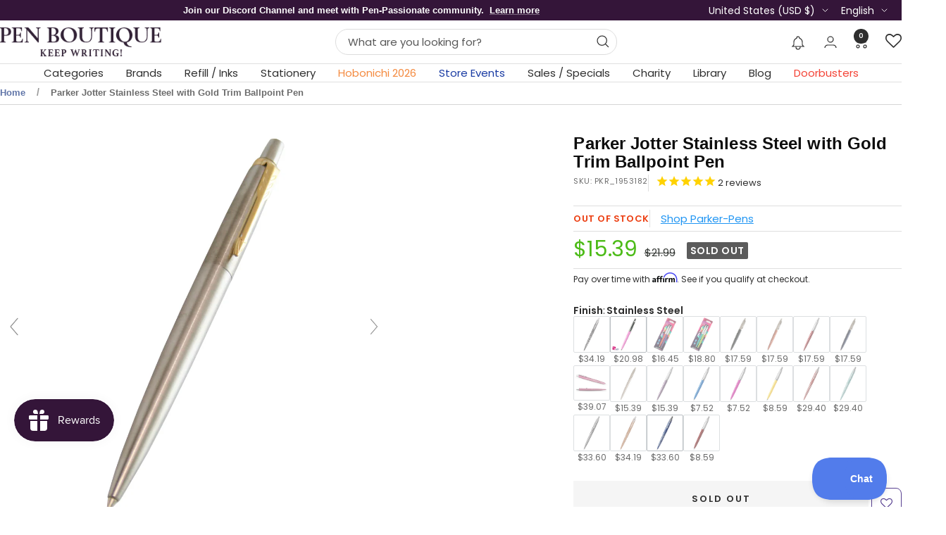

--- FILE ---
content_type: text/json
request_url: https://conf.config-security.com/model
body_size: 87
content:
{"title":"recommendation AI model (keras)","structure":"release_id=0x6d:60:5c:2e:43:5c:52:79:23:77:40:5d:2a:79:70:6f:5f:3d:61:75:49:34:21:7a:55:36:29:2e:30;keras;acbf6uteaq1ey6a76apn9vtri8b5hhelh17mpg75qqdyboevfzl7jdfwqp4gcw01dfxnrzxl","weights":"../weights/6d605c2e.h5","biases":"../biases/6d605c2e.h5"}

--- FILE ---
content_type: text/javascript; charset=utf-8
request_url: https://www.penboutique.com/products/parker-jotter-stainless-steel-with-gold-trim-ballpoint-pen.js
body_size: 658
content:
{"id":2272886227062,"title":"Parker Jotter Stainless Steel with Gold Trim Ballpoint Pen","handle":"parker-jotter-stainless-steel-with-gold-trim-ballpoint-pen","description":"\u003cp\u003eParker Jotter Stainless Steel with Gold Trim Ballpoint Pen. Having a reputation as one of the best known ballpoint in the UK, since its introduction in 1954, Parker Jotter pens have been upgraded with a stainless steel body, and fitted with Quinkflow technology for a smoother writing performance. These fine pens are crafted with linished stainless steel body, complemented with a golden finish cap and trim. Ideal for everyday writers, these pens are packaged in a premium gift box.\u003c\/p\u003eAs a part of the sustainability effort at Parker, there are no longer printing warranty\/use booklets. They can be found on www.parkerpen.com and please make sure that you keep your receipt handy!","published_at":"2018-10-24T03:44:43-04:00","created_at":"2018-10-24T03:44:44-04:00","vendor":"Parker-Pens","type":"Ballpoint","tags":["big_sale","Brands: Parker Jotter","Brands: Parker-Pens","Categories: Ballpoint Pens","Categories: Beginners Ballpoint Pen","gifts_under_$30","parker_pen_30%_off","parker_special_sale","pens_under_$50"],"price":1539,"price_min":1539,"price_max":1539,"available":false,"price_varies":false,"compare_at_price":2199,"compare_at_price_min":2199,"compare_at_price_max":2199,"compare_at_price_varies":false,"variants":[{"id":20465922015350,"title":"Default Title","option1":"Default Title","option2":null,"option3":null,"sku":"PKR_1953182","requires_shipping":true,"taxable":true,"featured_image":null,"available":false,"name":"Parker Jotter Stainless Steel with Gold Trim Ballpoint Pen","public_title":null,"options":["Default Title"],"price":1539,"weight":60,"compare_at_price":2199,"inventory_management":"shopify","barcode":"3501179531823","quantity_rule":{"min":1,"max":null,"increment":1},"quantity_price_breaks":[],"requires_selling_plan":false,"selling_plan_allocations":[]}],"images":["\/\/cdn.shopify.com\/s\/files\/1\/0046\/3421\/4518\/products\/714f662b64abda2673b5557b5f889ff2.jpg?v=1570212522","\/\/cdn.shopify.com\/s\/files\/1\/0046\/3421\/4518\/products\/9f9a6fcfb7ea7920bfb6c82752a07855.jpg?v=1570212522","\/\/cdn.shopify.com\/s\/files\/1\/0046\/3421\/4518\/products\/8cf5434bc0d73b46f45b31b5f6ff3cb1.jpg?v=1570212522"],"featured_image":"\/\/cdn.shopify.com\/s\/files\/1\/0046\/3421\/4518\/products\/714f662b64abda2673b5557b5f889ff2.jpg?v=1570212522","options":[{"name":"Title","position":1,"values":["Default Title"]}],"url":"\/products\/parker-jotter-stainless-steel-with-gold-trim-ballpoint-pen","media":[{"alt":"Parker Jotter Stainless Steel with Gold Trim Ballpoint Pen-Pen Boutique Ltd","id":3835869954166,"position":1,"preview_image":{"aspect_ratio":1.0,"height":2149,"width":2149,"src":"https:\/\/cdn.shopify.com\/s\/files\/1\/0046\/3421\/4518\/products\/714f662b64abda2673b5557b5f889ff2.jpg?v=1570212522"},"aspect_ratio":1.0,"height":2149,"media_type":"image","src":"https:\/\/cdn.shopify.com\/s\/files\/1\/0046\/3421\/4518\/products\/714f662b64abda2673b5557b5f889ff2.jpg?v=1570212522","width":2149},{"alt":"Parker Jotter Stainless Steel with Gold Trim Ballpoint Pen-Pen Boutique Ltd","id":3835869986934,"position":2,"preview_image":{"aspect_ratio":1.0,"height":2050,"width":2050,"src":"https:\/\/cdn.shopify.com\/s\/files\/1\/0046\/3421\/4518\/products\/9f9a6fcfb7ea7920bfb6c82752a07855.jpg?v=1570212522"},"aspect_ratio":1.0,"height":2050,"media_type":"image","src":"https:\/\/cdn.shopify.com\/s\/files\/1\/0046\/3421\/4518\/products\/9f9a6fcfb7ea7920bfb6c82752a07855.jpg?v=1570212522","width":2050},{"alt":"Parker Jotter Stainless Steel with Gold Trim Ballpoint Pen-Pen Boutique Ltd","id":3835870019702,"position":3,"preview_image":{"aspect_ratio":1.0,"height":2344,"width":2344,"src":"https:\/\/cdn.shopify.com\/s\/files\/1\/0046\/3421\/4518\/products\/8cf5434bc0d73b46f45b31b5f6ff3cb1.jpg?v=1570212522"},"aspect_ratio":1.0,"height":2344,"media_type":"image","src":"https:\/\/cdn.shopify.com\/s\/files\/1\/0046\/3421\/4518\/products\/8cf5434bc0d73b46f45b31b5f6ff3cb1.jpg?v=1570212522","width":2344}],"requires_selling_plan":false,"selling_plan_groups":[]}

--- FILE ---
content_type: text/javascript; charset=utf-8
request_url: https://www.penboutique.com/products/parker-jotter-stainless-steel-with-gold-trim-ballpoint-pen.js
body_size: 390
content:
{"id":2272886227062,"title":"Parker Jotter Stainless Steel with Gold Trim Ballpoint Pen","handle":"parker-jotter-stainless-steel-with-gold-trim-ballpoint-pen","description":"\u003cp\u003eParker Jotter Stainless Steel with Gold Trim Ballpoint Pen. Having a reputation as one of the best known ballpoint in the UK, since its introduction in 1954, Parker Jotter pens have been upgraded with a stainless steel body, and fitted with Quinkflow technology for a smoother writing performance. These fine pens are crafted with linished stainless steel body, complemented with a golden finish cap and trim. Ideal for everyday writers, these pens are packaged in a premium gift box.\u003c\/p\u003eAs a part of the sustainability effort at Parker, there are no longer printing warranty\/use booklets. They can be found on www.parkerpen.com and please make sure that you keep your receipt handy!","published_at":"2018-10-24T03:44:43-04:00","created_at":"2018-10-24T03:44:44-04:00","vendor":"Parker-Pens","type":"Ballpoint","tags":["big_sale","Brands: Parker Jotter","Brands: Parker-Pens","Categories: Ballpoint Pens","Categories: Beginners Ballpoint Pen","gifts_under_$30","parker_pen_30%_off","parker_special_sale","pens_under_$50"],"price":1539,"price_min":1539,"price_max":1539,"available":false,"price_varies":false,"compare_at_price":2199,"compare_at_price_min":2199,"compare_at_price_max":2199,"compare_at_price_varies":false,"variants":[{"id":20465922015350,"title":"Default Title","option1":"Default Title","option2":null,"option3":null,"sku":"PKR_1953182","requires_shipping":true,"taxable":true,"featured_image":null,"available":false,"name":"Parker Jotter Stainless Steel with Gold Trim Ballpoint Pen","public_title":null,"options":["Default Title"],"price":1539,"weight":60,"compare_at_price":2199,"inventory_management":"shopify","barcode":"3501179531823","quantity_rule":{"min":1,"max":null,"increment":1},"quantity_price_breaks":[],"requires_selling_plan":false,"selling_plan_allocations":[]}],"images":["\/\/cdn.shopify.com\/s\/files\/1\/0046\/3421\/4518\/products\/714f662b64abda2673b5557b5f889ff2.jpg?v=1570212522","\/\/cdn.shopify.com\/s\/files\/1\/0046\/3421\/4518\/products\/9f9a6fcfb7ea7920bfb6c82752a07855.jpg?v=1570212522","\/\/cdn.shopify.com\/s\/files\/1\/0046\/3421\/4518\/products\/8cf5434bc0d73b46f45b31b5f6ff3cb1.jpg?v=1570212522"],"featured_image":"\/\/cdn.shopify.com\/s\/files\/1\/0046\/3421\/4518\/products\/714f662b64abda2673b5557b5f889ff2.jpg?v=1570212522","options":[{"name":"Title","position":1,"values":["Default Title"]}],"url":"\/products\/parker-jotter-stainless-steel-with-gold-trim-ballpoint-pen","media":[{"alt":"Parker Jotter Stainless Steel with Gold Trim Ballpoint Pen-Pen Boutique Ltd","id":3835869954166,"position":1,"preview_image":{"aspect_ratio":1.0,"height":2149,"width":2149,"src":"https:\/\/cdn.shopify.com\/s\/files\/1\/0046\/3421\/4518\/products\/714f662b64abda2673b5557b5f889ff2.jpg?v=1570212522"},"aspect_ratio":1.0,"height":2149,"media_type":"image","src":"https:\/\/cdn.shopify.com\/s\/files\/1\/0046\/3421\/4518\/products\/714f662b64abda2673b5557b5f889ff2.jpg?v=1570212522","width":2149},{"alt":"Parker Jotter Stainless Steel with Gold Trim Ballpoint Pen-Pen Boutique Ltd","id":3835869986934,"position":2,"preview_image":{"aspect_ratio":1.0,"height":2050,"width":2050,"src":"https:\/\/cdn.shopify.com\/s\/files\/1\/0046\/3421\/4518\/products\/9f9a6fcfb7ea7920bfb6c82752a07855.jpg?v=1570212522"},"aspect_ratio":1.0,"height":2050,"media_type":"image","src":"https:\/\/cdn.shopify.com\/s\/files\/1\/0046\/3421\/4518\/products\/9f9a6fcfb7ea7920bfb6c82752a07855.jpg?v=1570212522","width":2050},{"alt":"Parker Jotter Stainless Steel with Gold Trim Ballpoint Pen-Pen Boutique Ltd","id":3835870019702,"position":3,"preview_image":{"aspect_ratio":1.0,"height":2344,"width":2344,"src":"https:\/\/cdn.shopify.com\/s\/files\/1\/0046\/3421\/4518\/products\/8cf5434bc0d73b46f45b31b5f6ff3cb1.jpg?v=1570212522"},"aspect_ratio":1.0,"height":2344,"media_type":"image","src":"https:\/\/cdn.shopify.com\/s\/files\/1\/0046\/3421\/4518\/products\/8cf5434bc0d73b46f45b31b5f6ff3cb1.jpg?v=1570212522","width":2344}],"requires_selling_plan":false,"selling_plan_groups":[]}

--- FILE ---
content_type: application/javascript; charset=utf-8
request_url: https://searchanise-ef84.kxcdn.com/preload_data.6M4v9R9d8M.js
body_size: 11924
content:
window.Searchanise.preloadedSuggestions=['parker pen','visconti homo sapiens','montblanc pens','lamy pens','esterbrook composition','fountain pen','sailor fountain pen','montblanc ink','waterman pens','faber castell','pen case','kaweco sport','cross pens','lamy safari','faber-castell pens','rollerball pens','esterbrook pens','montblanc fountain pen','pelikan fountain pen','sailor pens','otto hutt','retro 51 tornado','graf von faber-castell','pelikan pens','on sale montegrappa','blue planet','sailor ink','pilot fountain pen','camden composition','retro 51 pens','diplomat pen','visconti pens','twsbi eco','lamy al-star aubergine special edition','ballpoint pens','montblanc olympics','diamine ink','montblanc jane austen','giallo modena','pilot vanishing point fountain pen','montblanc 149 fountain pen','pen holder','parker sonnet','lamy fountain pen','esterbrook x peanuts','mont blanc','sailor pro gear','montblanc grimm','parker waterman','noodlers ink','fisher space pen','pen cases','mechanical pencil','rhodia pads','monteverde pens','sailor tuzu','pilot vanishing point','baby coral','sailor luminous shadow','fountain pens','yak leather','colorverse ink','montblanc meisterstuck','s t dupont','waterman fountain pen','lamy al-star','ink bottle','ferris wheel press','parker jotter','st dupont','parker im','star wars','platinum procyon fountain pen','graf von faber-castell pens','platinum pens','montblanc around the world in 80','rollerball pen','esterbrook estie','caran d\'ache','waterman pen','esterbrook estie fountain pen avalanche','pelikan pura','pelikan moonstone','pilot custom 823','pilot custom 74','sailor king of pens','kaweco clip','faber-castell and graf von faber-castell','diplomat aero','sheaffer fountain pen','aurora fountain pen','twsbi diamond','travelers notebook','parker duofold','lamy al-star denim special edition','j herbin ink','waterman carene','fountain pen converters','visconti van gogh','montblanc pen','tomoe river','pilot iroshizuku ink','limited edition','conklin rosewood','twsbi pens','parker 51 fountain pen','montblanc rollerball','acme pens','pineider avatar ur','lamy nib','lamy ink','vanishing point','montblanc ink bottle','lamy 2000 fountain pen','monteverde ink','noodler\'s ink','parker fountain pen','cross townsend','sailor 1911s','lamy safari x harry potter','sailor king of pen','platinum procyon','otto hutt pens','sailor professional gear','caran d ache pens','montblanc starwalker','esterbrook estie gold rush','edison pens','dip pen','robert oster','diplomat viper pens','aurora pens','flex nib fountain pen','sailor sailor miyabi','lamy studio','field notes','mystery box','lamy safari fountain pen','fountain pen nibs','montblanc limited editions','kaweco al sport','montblanc great gatsby','montblanc ultra black resin','montblanc rollerball refill','montblanc unicef','delta spaccanapoli masterpiece fountain pen limited edition pen boutique exclusive free monteverde midnight black ink','montblanc glacier','montblanc elizabeth taylor','rose gold','leonardo momento','pilot ink','pilot metropolitan','j herbin','harry potter','conklin fountain pen','pilot falcon','montblanc fountain pens','kaweco converter','waterman hemisphere','montblanc ballpoint pens','gift set','pen pouch','sailor pro gear slim','lamy nibs','kaweco sport fountain pen','wearingeul ink','sailor manyo','cross pen','dominant industry','sailor kagero green','opus 88 fountain pen','lamy scarlet','mont blanc ink','lamy safari harry potter','fisher space pens','flex nib','lamy converter','platinum preppy','sailor 1911 fountain pen kagero green pen boutique exclusive','pelikan m200','montblanc van gogh','robert oster inks','montblanc notebook','nahvalur pens','pelikan ink','pelikan m800','piston fill fountain pens','montblanc starwalker blue planet','lamy safari pastel','sailor professional gear pillow book spring sky','pilot namiki','esterbrook estie sea glass','pilot metropolitan fountain pen','parker pen jotter','pilot custom urushi','sailor manyo 2','esterbrook oktoberfest','le petit prince','david oscarson','pen sleeve','mont blanc fountain pen','leonardo momento zero fountain pen','leather pen cases','lamy dialog 3','aurora optima','king of pen','waterman expert','hobonichi weeks','montblanc jimi hendrix','montegrappa harry potter','pelikan pura bordeaux','pilot custom','waterman ink','black ink','lamy emr','ink sale','stub nib fountain pens','enzo ferrari','pelikan m1000','visconti homo sapiens bronze','fountain pen ink cartridges','diplomat pens','benu pens','bottled ink','sailor 110th anniversary','lamy pen','montblanc victor hugo','pilot kakuno','conklin pen','monk paper','fountain pen ink','twsbi diamond mini','rhodia staplebound notebook','pineider pen','montblanc calligraphy','calligraphy pens','twsbi mini','montblanc elvis presley','lamy rollerball','montblanc ballpoint refill','sailor ink studio','ball point pens','cross century ii','pilot e95s','sailor trinity','kaweco fountain pen','pineider honeycomb black','kaweco nib','van gogh','montegrappa game of thrones','cross fountain pens','pelikan m205','sailor 1911 fresca','naginata togi','pineider pens','mothers day','yak leather pen case','montblanc flex','twsbi vac','caran d\'ache 849','montblanc walt disney','green ink','namiki emperor','esterbrook pen case','ink cartridge','retro 51 rollerball','monteverde ritma','ballpoint pen','visconti homo sapiens ultramarine','sailor wajima','parker fountain pens','esterbrook niblet','faber hexo','purple pen','twsbi swipe','diplomat viper brown','visconti demo stone','on sale s t dupont','montblanc le petit prince','kobe ink','parker pens','montblanc burgundy','waterman carene fountain pen','sheaffer sagaris fluted gold','leonardo rangoli','visconti homo sapiens earth and water','oasis notebook','montblanc 146 fountain pen','diplomat aero gift set','pencil lead','ink sample','shimmer ink','pink fountain pen','fountain pen ink bottle','lamy fountain pens','kaweco liliput','sailor compass','sheaffer x emily in paris','ink cartridges','pilot converter','lamy al star','sailor wicked witch of the west','cross townsend ferrari','sheaffer fountain','sailor manyo ink','kaweco ink','kaweco frosted sport','montblanc origin','esterbrook peacock','mini pens','around the world in 80 days 2025','montblanc boheme','parker pen sonnet','kaweco pencil','sailor 1911l','cross peerless','purple ink','pen stand','pilot custom 823 fountain pen','starwalker space blue','pilot namiki falcon','esterbrook estie pen','cross rollerball pen','montblanc starwalker ultra black','lamy ballpoint','colorverse mini','montblanc the origin blue resin','cross wanderlust','montblanc rollerball pen','pilot iroshizuku ink bottle','montblanc olympics pen','lamy ink cartridges','diplomat viper','brown ink','sailor fude de mannen','red fountain pen','cross converter','cross bailey light','esterbrook jr','kaweco special blue','platinum curidas','writing paper','pelikan m600','rhodia rhodiarama soft cover notebook','esterbrook estie and jr pens','montblanc pix','gold pen','space pen','cross refills','sailor fika','pelikan 605 black tort','endless alchemy','extra fine fountain pen','montblanc stevenson','parker rollerball','sailor graphite lighthouse','pelikan golden lapis','lamy safari kewi','demonstrator fountain pens','standard international ink cartridges','otto hutt pen','montblanc refill','montblanc arthur conan doyle','lamy sunset coral','faber castell converter','diamine inkvent','tomoe river paper','cross fountain pen','waldmann pens','parker refill','kaweco original','montblanc 149 fountain pens','arthur conan doyle','montblanc ballpoint','perfect pencil','visconti rembrandt','roller ball pens','sailor 1911 compass transparent pens','retractable fountain pen','lamy bronze','visconti homo sapiens dark age','multifunction pens','gel pens','cartier pens','rickshaw pen sleeve','sailor fountain pens','meisterstück calligraphy solitaire celadon dégradé','montblanc olympics ink','pink pen','write notepad','montblanc legrand rollerball refill','sailor hocoro','lamy pico','green pens','taccia spotlight','kyoto inks','glass dip pen','parker converter','twsbi eco fountain pen','visconti homo sapiens midnight in florence','cross ballpoint pens','botanical garden','schmidt short capless rollerball refill','parker ballpoint pens','sterling silver pens','kolo tino','lamy gift sets','sailor lefty','red ink','fisher space','lamy safari cozy','lamy gift set','pink ink','visconti ink','dark blue around the world in 80 days','sailor inks','pilot prera','nahvalur fountain pen','sailor habanero','sheaffer converter','sailor shikiori','bottled blue ink','edison pearlette','kaweco student','pelikan edelstein ink','lamy safari special edition 2023','sailor realo','mystery product of the','stylus pen','sailor line friends','cross bailey','replacement nibs','ferris wheel press’s lord of the rings','ink samples','sheaffer sagaris','montblanc baby heritage','faber castell loom','pelikan pens 25% off','yookers metis pen','ink set','monteverde pen','cross refill','music nib','mont blanc refills','retro 51 pride and prejudice','sailor converter','magna carta','lamy dark dusk','sailor soda pop','esterbrook sparkle','montblanc egyptomania','bespoke dealer special','pilot 823 fountain pen','montblanc 149 origin fountain pen','conklin israel','parker im ballpoint pen','rollerball refill','montblanc pix yellow','kaweco elite royalty','sailor pen','filofax personal','rollerball refills','monteverde regatta mother','blue ink','sailor ninja','waterman parker','platinum pen','homo sapiens','platinum 3776 century','monteverde regatta','visconti rollerball pens','kaweco nibs','stub nib','visconti fountain pen','cross century','calligraphy set','montblanc around the world in 80 days year 2','pen holders','montblanc meisterstuck le petit prince & the planet resin classique','gold nib','dip pens','waterman reflection in paris','parker 51 pens','faber castell fountain pen','parker ink','visconti lava color','esterbrook camden composition','taccia inks','benu pixie','parker ingenuity','lamy cartridges','sailor professional gear fountain pen pen of the year 2022 soda pop blue','writer\'s blood','montblanc legrand','fisher space nasa','monteverde ritma orange','sailor set 2','cross rollerball','leonardo galattica','lamy lx','twsbi diamond 580','retro 51 tornado rollerball','pen sets','lamy safari special edition','parker sonnet fountain pen','coffee monst','blue fountain pen','faber castell grip','pelikan m400','vanishing point nib','standard converter','platinum converter','james dean','penlux fountain pen','glass pen','green fountain pen','maruman mnemosyne','waterman converter','pilot fountain pens','twsbi ink','sailor dried flower','montegrappa elmo','edison menlo','lamy dialog cc','montblanc bottled ink','lamy harry potter','annabel lee','parker ballpoint','engravings pens','montblanc solitaire','retro 51 tornado rollerball pen','sailor lucky charm','delta rosa','mechanical pencils','esterbrook maui','montegrappa 007 special issue goldfinger','monteverde ritma espresso','visconti cafe','montblanc egyptomania doue','conklin wood','rhodia wirebound notebook reverse','kaweco sport clip','diplomat magnum demo','ink converters','lamy ink bottle','lamy rollerball pen','platinum 3776 century fountain pen','cross rollerball refill','pelikan twist','orange pen','retro 51 tigger','sheaffer pens','engraved pen','primary manipulation','montblanc burgundy classique','diplomat elox ring','lamy joy','visconti breeze','monteverde mother of pearl','pilot iroshizuku','retro 51 raven','retro 51 hex-o-matic','sailor wabi sabi','delta dv pink','conklin pens','lamy ballpoint pens','noodlers pens','esterbrook petrified','retro 51 pen','sterling silver','yak leather 10 pen holder','twsbi 580 alr','purple fountain pen','cross classic century','pilot birchwood','montblanc baby','filofax a5','parker im fountain pen','visconti fountain pens','ink well','lamy turmaline','italic nib fountain pens','montblanc le petit prince & the planet','delta pen','montblanc napoleon patron of arts','waterman rollerball pens','pelikan 205 petrol marble','platinum plaisir','montblanc around the world in 80 days','nahvalur original plus','lamy refills','montblanc 149 pens','montegrappa pens','schmidt rollerball refill','pelikan pastel blue','sailor naginata','lamy al-star pen aquatic','kaweco winter novelties','lamy imporium','lamy safari 2023','parker rollerball pens','jac zagoory','esterbrook camden','mystery filler','sheaffer 300 matte','hayabusa glistening','montblanc brother\'s grimm','lamy pencil','invincia vega','pelikan fountain pens','aurora ipsilon pen','diamine writer\'s blood','esterbrook jr pocket fountain pen paradise','montegrappa moonlanding open edition','sailor hard maple','matte black','graf von faber-castell tamitio rose','cross tech3','diplomat elox','broad nib fountain pens','lamy cursive nib','leonardo pens','left handed fountain pens','sheaffer legacy','write pads','faber-castell hexo','rhodia dot','parker ballpoint refill','esterbrook rocky top','fisher space pen astronaut pen','lamy studio glacier','colorverse blue green snake','yak leather triple pen holder','kaweco ink cartridges','visconti rollerball','twsbi go','montblanc olympic','delta pens','j herbin glass pen','sailor pirates life','pen box','nahvalur pride','esterbrook back to the lands','roller ball','gold nib fountain pens','monteverde abalone','pro gear','waterman expert metallic','esterbrook sunflower','pilot ink cartridges','waterman fountain pens','le petit prince planet','dupont pens','montegrappa batman','monteverde mp1','kaweco rollerball','people of the world','montblanc starwalker cosmos','lamy aion blue','sailor pro gear slim mini','short international cartridges','pelikan nib','kaweco fountain pens','gift sets','parker rollerball refill','montblanc blackcosmos','wicked witch','mystery product','faber-castell grip','pilot falcon fountain pen','pilot custom urushi fountain pen','diplomat aero flame','lord of the rings ferris wheel press','lamy safari candy','leonardo fountain pen','sailor pen of the year 2021','lamy notebook','pelikan edelstein ink bottle','cross bailey year of the dragon','visconti my pen system','esterbrook estie fountain pen maraschino','leather pen case','montblanc pens ballpoint','sailor storm over the ocean','pilot vanishing point nib','carbon fiber','pen set','aurora duo cart','cross tech 3','parker jotter xl','pilot explorer fountain pen','pilot grance','pilot ink bottle','visconti iris','retro 51 fountain pen','sailor ink bottle','sheaffer star wars','waterman expert blue','esterbrook scarlett','montblanc polargreen','retro 51 pencil','pelikan golden beryl','parker 51 premium','colorverse ink bottle','platinum procyon luster','pelican fountain pen','the ten commandments','write notebook','king of pens','kaweco brass','kaweco perkeo','montblanc ballpoint and rollerball pens','calligraphy pen','visconti homo sapiens fountain pen','colorverse shuttle','omas pen','lamy aion','conklin mark twain superblack','pillow book autumn sky','visconti lotus','montblanc queen','parker 51 pen','dreaming starry night','montblanc 4810 victoria','sailor sculpture','leonardo momento zero','sailor lucky','retro51 pens','faber castell loom pens','colorverse inks','monteverde fountain pens','visconti homo sapiens magma','esterbrook estie pens','retro 51 fountain pens','montblanc james purdey','schon dsgn','al-star cosmic','montblanc 80 year 2','parker urban','kyoto ink','pilot prera fountain pen','montblanc refills','lamy ideos','sailor sunset','david oscarson pens','coffeemonsterzco esterbrook','mermaid limited edition','filofax pocket','yookers metis grid','lamy al-star petrol','diamine oxblood','pilot 823 signature nib','pilot urushi','colorverse season 7','graf von faber castell tamitio marsala','thecoffeemonsterzco pen','twsbi vac mini','platinum preppy fountain pens','montblanc rollerball refills','sailor 21k','kyo no oto','highlighter pen','montblanc meisterstuck le petit prince & the planet','twsbi nib','pineider avatar matte black trim','taccia pinnacle','write notebooks','esterbrook estie candy','retro 51 space race','montblanc blue hour','yookers pen','herbin ink','diplomat aero pen oxyd brass','parker pen refills','sailor jentle ink','leonardo nuvola','faber-castell pen of the year 2021','comedia limited edition','kaweco classic sport','blotter paper','a5 notebook','punilabo case','parker refills','monteverde invincia abalone','pineider avatar demo','montegrappa marconi','pilot e95','visconti mythos poseidon','pen flush','lamy left hand nib','sailor rain','st dupont pens','platinum ink','sailor studio ink','visconti homo sapiens ember','rhodia notebook','sailor yurameku ink','gold ink','lamy crystal ink','traveler\'s notebook','montegrappa ammiraglio 1939 fountain pen limited edition','pilot pens','montblanc meisterstuck legrand','cross edge','lamy studio terracotta edition','penlux masterpiece grande fountain pen','cross pen rollerball refills','visconti opera gold','montblanc origin doue','montblanc gatsby','cross pen refills','montblanc meisterstuck burgundy','montblanc writers edition','esterbrook nib','pilot custom urushi 845 fountain pen','montblanc golden hour','twsbi iris','kaweco blue','lamy refill','sheaffer ballpoint pen','montblanc aviator','sailor fairy tale','sailor mermaid','pilot custom 743','engraving ballpoint','cross tech 4 multifunction pen','montblanc fineliner refill','standard international converter','pelikan m805','pelikan stone garden','conklin all american','conklin duragraph','twsbi vac700r','montblanc origin ink','lamy al-star fountain pen special edition free matching pen pouch','innova titanium','graf von faber castell','desk pen','lamy vista','kaweco cartridges','parker ink cartridges','blotting paper','esterbrook nook navy','montblanc royal blue','write notepads','esterbrook case','cross atx','faber castell ambition','porsche design','document ink','lamy fountain','pocket fountain pen','ballpoint refill','delta fountain pens','journaler nib','cross ballpoint refill','sailor tea time around the world','mnemosyne notebooks','waterman rollerball','sailor key lime','lamy logo','orange fountain pen','esterbrook estie raven fountain pen','inkvent calendar','sailor miyabi bespoke dealer special','lamy dialog','hobonichi cover','penlux masterpiece','pelikan pura anthracite','pilot custom 845','montegrappa aviator red baron','retro 51 refills','3 oysters ink bottle','monteverde dakota','montblanc m','sheaffer pen','cross calais','divina matte black','pelikan ballpoint','esterbrook botanical garden','diplomat aero pen','aurora black ink','orange ink','montblanc donation gershwin','ferris wheel press x lord of the rings','montblanc disney','visconti hitchcock','montblanc great characters','montblanc marilyn monroe','pilot vanishing','montblanc heritage','pilot parallel','diplomat magnum','conklin symetrik','parker pioneer pens','platinum curidas fountain pens','platinum fountain pen','brush pen','montblanc ink cartridges','mother of pearl','old vineyard ballpoint','thundercloud ballpoint','monteverde innova formula m','private reserve ink','sailor studio','sailor ballpoint pens','pilot vanishing point ls','sailor jellyfish','parker pen duofold','pelikan rollerball','blue pen','travelers company','ink bottles','graf von faber castell aztec','diplomat aero green','montegrappa fortuna','raven 4 x retro 51','esterbrook pen nook','regatta santorini blue','medici palazzo','sailor jentle','lamy m16','conklin endura deco','monteverde ink cartridges','parker duofold anniversary','jane austen','monk papers','sailor sunset over the ocean','aurora pen','waterman ballpoint pen','diplomat aero black/orange','pilot falcon fountain pen rhodium trim','monteverde ritma midnight','sailor pro gear mini','sailor tuzu fountain pen','monteverde sweet life','conklin ink','leonardo furore','sheaffer ink','monteverde fountain pen','platinum carbon black','montblanc pix ballpoint','montegrappa smiley','montblanc bonheur','sailor four seasons pens','ball point','diplomat esteem dark blue','diamine shimmer','pilot custom heritage se fountain pen','waterman parker pen','conklin pau','edelstein ink','montblanc around the world 2025','golden beryl','cross aventura','esterbrook jr palm green','namiki aya','taccia ink','taccia spectrum','noodlers inks','sailor 1911 fountain pen','esterbrook fountain pens','montblanc fineliner','colorverse blue dragon','parker 51 next generation','montblanc pen pouch','clairefontaine paper','montblanc purdey fountain pen and ink','visconti fog','sailor princess','graf von faber-castell pen','pineider avatar ur abalone green','gift card','montblanc pencil','twist pens','retro 51 refill','dupont grad','crab pen holder','sailor 4am','rotring 600 series','otto hutt design 03 fountain pen','pocket pen','lamy joy red','ink miser','momento grande 2.0 primary manipulation 1','cross cherry blossom','diamine writers blood','montblanc great masters ferrari','lamy studio orion','victor hugo','travelers green','montblanc manganese orange','pilot custom pens','taccia pens','yookers pens','faber castell tamitio black edition','parker duofold pen','montegrappa rollerball','montblanc origin pens','cross ballpoint','diplomat magma red','pilot nib','sailor 1911 gold fountain pen key lime','parker premier','pelikan ink bottle','esterbrook back to lands','cross rollerball refills','lord of the rings','parker pen 51','visconti opera','montblanc classique','sailor professional gear fountain pen wajima standard','esterbrook jr paradise','hobonichi cousin','montblanc polar','pelikan ballpoint pens','sailor loch ness','david oscarson ganesha','pink pens','monteverde innova 20th','kaweco ballpoint','parker im premium','rhodia notebooks','montegrappa zero','leonardo x pen boutique','conklin 1898 prim','kaweco piston','montegrappa limited edition age of discovery','d1 ballpoint refill','journal paper','sailor kagero','leonardo pm1','waterman ballpoint','petit prince','sky blue grip 2010','kaweco special','white pens','replacement nib','pilot cartridges','cross calais matte','montegrappa lord of','dupont defi pen','waterman hemisphere colour blocking','dominant industry ink book','visconti qwerty','lamy studio olive edition','pilot hawk','pen and pencil sets','platinum plaisir fountain pen limited edition','ink converter','pilot iroshizuku ink sets','pen cleaner','kaweco al','sailor 1911l fountain pen','sailor manyo fountain pen','ink syringe','sailor 1911 large','faber-castell ambition opart deep water','sailor manyo 5th','pelikan star ruby','parker duofold fountain pen','diplomat elox ring fountain pen','montblanc petrol blue ink','conklin walnut','sailor professional gear fountain pen','leonardo momento zero fountain pen alumina','sheaffer prelude','gioia pens','faber castell mechanical pencils','pineider le grande belleza','visconti medici egyptian','sailor bespoke','music nib fountain pens','dupont space odyssey','esterbrook estie fountain blueberry','cross peerless darth vader','pen rest','lamy studio dark brown','diplomat aero fountain pen','montegrappa fountain pens','lamy set','montblanc elixir','lamy al-star whitesilver','pelikan golden lapis pen','sailor compass fountain pen','pelikan m600 fountain pen','kaweco refill','fisher space artemis','mont blanc pens','colorverse usa','robert oster ink','lamy safari gift set','platinum fountain pens','montblanc 149 flex fountain pen','diplomat aero rhomb','monteverde ritma purple','tomoe river notebook','nahvalur triad','namiki yukari','kaweco rock','maki-e fountain pen','milne winnie-the-pooh shepard','visconti ballpoint pens','visconti dual touch','montblanc the origin blue doue','parker ballpoint pen','green pen','parker gel refill','esterbrook estie fountain pen','muhammad ali','opus 88 pens','aurora ink','montblanc starwalker fountain black','power of the flower','cross peerless 125 obsidian black','kaweco skyline sport','red pen','reflections of paris','pineider avatar','gold pens','montblanc fountain','diplomat aero oxyd brass','ritma orange','waterman refill','ferris wheel press lord of the rings','sailor dipton','cross ferrari','esterbrook pen','sailor 1911 kagero green','visconti magma','caran d ache','lamy pastel','parker pen im','blue black ink','pen boutique exclusive','seasonal waka','waterman allure','japanese fountain pens','sailor briar','sailor fountain pen pro gear','lamy tipo','fountain pen inks','monteverde regatta abalone','dupont pens on sale','montegrappa moon','line d derby yellow','pilot kakuno fountain pen','lamy al star fountain pen','monte blanc','montegrappa brenta','kaweco ice sport','montblanc meisterstuck fountain pens','pilot explorer','sailor nagasawa kobe ink bottles','visconti van gogh pen','lamy rollerball refill','monk paper lokta trekker journal','faber castell hexo','diplomat traveller','montegrappa ambiente','yookers metis','sailor jentle in','cross beverly','lamy whitesilver','fisher space cap-o-matic line imprint','diplomat a2 excellence set','honey bear','sailor king of pen color urushi ebonite','double broad','pen roll','kaweco supra','pilot iroshizuku ink set','calligraphy fountain pens','montblanc starwalker metal','sailor pro gear slim shikiori','desk accessories','one piece','esterbrook nibs','special edition','neo slim','st dupont gold dust','sei boku','montblanc pix petrol blue pens','montegrappa pen','pelikan apatite','parker fountain','winnie the pooh','sailor pro gear limited edition','visconti ballpoint','pelikan stola','sailor ink cartridges','montegrappa james bond 007','cartier pen','waterman ink bottle','lamy scala','manyo 2 sailor','faber castell fountain','conklin dragon night','nahvalur eclipse','faber castell pencil','sailor cartridge','sheaffer coffee edition','sailor professional gear fountain pen graphite lighthouse','graf von faber castell bentley pens','colorverse dragon','parker pencil','platinum 10th','new arrivals','cross peerless fountain pen','yellow pens','visconti pen case','sailor wajima bijou','cross click','lamy safari set','pelikan m800 fountain','retro 51 popper','conklin elements','sheaffer rollerball pen','regatta rainbow','esterbrook estie petrified','60\'s swing','wooden pens','extra fine pen','waterman embleme','visconti van gogh novel reader','esterbrook coffeemonsterzco','parker jotter 70th','parker sonnet ballpoint pen','lamy cp1','esterbrook jurassic fountain pen','montblanc le grand','monteverde refill','the lord of the rings ferris wheel','st dupont rollerball pen','mont blanc ballpoint pen','montblanc ferrari','parker sonnet premium refresh','sailor moonlight','leather journal','lamy al star azure','sheaffer fountain pens','twisbis eco','conklin nib','montblanc meisterstück classique','sea glass','sailor professional gear fountain pen limited edition','g3 ink cartridges','italic nib','pilot dip pen','graf von faber castell guilloche pen','pelikan nibs','omas ogiva','gel pen','monteverde rollerball','montblanc pens 149','aurora ipsilon fountain pen','visconti poseidon','turquoise ink','private reserve','pineider avatar ur traveler','diamine forever','namiki vanishing point','visconti blue lagoon','visconti skeleton','diamond mini','esterbrook fountain pen','parker duofold fountain pen special edition gold trim centennial','left hand fountain pens','parker sonnet pen','conklin endless summer','montblanc petit prince aviator','diplomat elox blue','lamy al-star black emr stylus','montblanc enzo ferrari','sailor professional gear fountain pens','pen tray','kaweco pen','sheaffer icon','emily in paris','sheaffer ink cartridges','montblanc gift','monteverde regatta rollerball pen mother','otto hutt 03 and 04','montblanc ballpoint refills','pelikan m1000 fountain pen','montblanc pen case','green fountain pens','graf von faber castell pens','pau preto fountain','pilot pensemble','faber castell ink','fine point','taccia ink bottles','pilot pen','pelikan converter','montblanc notebooks','diamine ancient copper','montegrappa red baron','colorverse hayabusa glistening','esterbrook zipper case','montblanc james dean','parker pen refill','nahvalur ceph','sailor celestial gray','nahvalur spring','dupont pen','lamy candy collection','faber castell fountain pens','penlux elite','pelikan souveran 800 brown-black special edition','st dupont refill','montblanc kipling','sailor kimono','montegrappa fortuna set','diplomat aero citrus','lamy dialog 3 fountain pen','parker pioneer','montblanc muhammad ali fountain pen','visconti rembrandt s','pilot custom heritage','pelikan 4001 violet','platinum prefounte','visconti van gogh flowering plum orchard pens','visconti fountain pen medici astral','pilot kakuno translucent','pelikan classic 200 gold-marbled','faber castell ambition 3d croco','esterbrook honeycomb','lamy cartridge','waterman exception','kennedy montblanc','montblanc converter','visconti mirage','sailor 1911 golden olive','pelikan edelstein','regatta mother of pearl','orchard in blossom','apollo 11 special edition bullet pens','montblanc great masters','pelikan m200 fountain pen','blue black','pilot custom fountain pen','conklin all american courage','hugo boss','pelikan pura petrol','montblanc calligraphy gold leaf','monteverde regatta mondrian','namiki pens','sheaffer pen pouch','montblanc elixir ink','the raven','the origin solitaire coral','delta duna','pro gear slim','lamy pen sets','sailor professional gear slim','sailor 1911 king of pen wabi sabi','montblanc olympic inks','montblanc mozart','monteverde invincia','waterman ballpoint pens','leonardo angel skin','sailor cocktail','retro 51 big shot','st dupont defi millennium','sailor ballpoint','lamy safari rollerball','pineider arco blue bee','montblanc mystery black ink','brass pen','realo fountain pen','parker sonnet rollerball pens','pelikan pura mocha','personalized pens','diamine blue edition','aston leather','retro 51 metalsmith pens','perfect pencil refill','leonardo pen','montblanc pirelli','sheaffer 300 fountain pen glossy black lacquer','twsbi fountain pen','dupont gradi','m16 refill','excellence a2 guilloche chrome','delta dv original rosa','lamy aubergine','conklin endura','hocoro dip pen','pilot custom 912','note book','single pen case','sailor mini','sailor fountain pen manyo 2','conklin israel 75th anniversary','lamy logo m','monteverde regatta harlequin 188 limited edition','montegrappa lord of rings','write pocket ledger','cross ink cartridges','faber castell yozakura','sailor wicked witch of the','leonardo grande pm1','esterbrook aqua','cross ink','van gogh oiran','dupont velvet','parker arnold palmer pens','visconti van gogh the impressionist novel reader','metropolitan museum of arts accessory ballpoint pen','monteverde first step','m66 refill','faber-castell essentio','montblanc white classique','parker quink','otto hutt design 7 black','waterman hemisphere18','sailor naginata togi','d1 refill','conklin all american eyedropper pen','leonardo power of flower','sailor kop','stipula adagio','aurora optima fountain pen','sailor kobe ink','black fountain pen','faber castell ondoro grey brown','parker im monochrome','calligraphy nib','rhodia goal book','conklin lemon zest','diplomat excellence','retro 51 rocketeer','schmidt 888 rollerball','dominant industry ink','left handed','sailor ebonite sculpture','fountain pen cases','monteverde mountains of the world','sheaffer 100 fountain pen','blue fountain pens','kaweco fountain','diplomat aero midnight blue','edison beaumont fountain pen','robert louis stevenson','sheaffer rollerball','bora bora','sailor 110th','cross townsend pen','rosewood rose gold trim pen boutique exclusive','visconti van gogh fountain pen','camden northern lights','sheaffer rollerball refill','brother\'s grimm','pens on sales','aurora converter','nebula iris','penlux pen','lamy safari cozy fountain pen','multifunction pen','visconti potato','sailor festival','eye of the sauron middle','montegrappa elmo pens','sailor slim','montblanc beatles','visconti homo sapiens demo stones','mark twain','lamy al-star lilac','esterbrook camden fountain','waterman rollerball refill','twsbi nibs','fountain pen set','kaweco spare nib','kaweco ballpoint pen','permanent ink','montblanc writers edition pens','m16 ballpoint refill','dupont electric blue','pelikan pura green','ballpoint refills','pr4 fisher space refills','montblanc jane','red pens','filofax saffiano','regatta explorer','cherry blossom','hard maple','yama budo','stub nib fountain pen','girologio denim','visconti homo fountain pens','sailor compass tuzu adjust','montblanc celadon','fisher cerakote','sterling silver fountain pen','stormy sea','monteverde rollerball refill','click pen','pineider alchemist','monteverde ballpoint refill','oberon design','benu euphoria','monteverde monza','montblanc starwalker blue planet ink','mini fountain pen','fountain pen cartridges','lamy al-star dark dusk pens','extra fine','yookers grid','pilot con-40','delta duna p','apica premium cd notebook','sheaffer ballpoint','faber-castell e-motion pure silver','montegrappa ambiente kaleido','waldmann tango imagination','pilot nippon art','monteverde jewelria pen','sailor pigmented','waterproof ink','monteverde converter','montblanc special editions','montblanc inks','edison comet','irish green','pineider pen pouch','aurora rollerball','parker style ballpoint refill','pelikan red marble','esterbrook estie blue moon','rhodia heritage','sailor compass pen','0.7mm mechanical pencils','montegrappa elmo 02','yooker eros','fountain pen and ink bottle','ferris wheel','visconti limited edition maze','enzo ferrari moden','montegrappa team fox','pelikan retired','lamy lx marron','omas ogiva ballpoint','lamy t53 crystal ink bottle','aurora ballpoint','pen refills','sailor quasar','private reserve inks','conklin herringbone','emerald of chivor','faber yoza','pilot namiki fountain pen','otto hutt design 03','waterproof fountain pen ink','sailor king','moon man','lamy emr pen','omniflex nib','funky town estie','montblanc homer','sailor dip pen','graf von faber castell classic pens','faber autumn leaves','townsend year of the rat','dot grid','kaweco art sport','monteverde innova','shimmering ink','retro 51 tornado p-51 mustang','white fountain pen','waterman expert red','visconti mirage ballpoint pen','montblanc fountain pen ink','diplomat excellence a plus rollerball','edison collier','cross dragon bailey','faber castell grip harmony','sailor 1911 l','zoom nib','mount blanc','conklin deco demo','esterbrook ink','space blue starwalker','faber castell rollerball','grey ink','monteverde invincia abalone ballpoint','pelikan violet white','kaweco calligraphy','retro 51 gym','parker vibrant rings','cross pencil','monteverde innova 20th chrome','rhodia paper','felt tip pens','pineider limited edition','pen cleaning','sailor luminous shadow fountain pen','cross century ii black micro','iroshizuku cartridge','conklin 1898 collection primary manipulation 5.0','polargreen starwalker','schmidt easyflow 9000','visconti ink bottle','dupont guilloche velvet','sailor 4 am','diplomat aero black/orange pen','lamy safari ballpoint','montblnac starwalker space blue','lamy all star','pilot mr','faber castel','retro 51 alice','diplomat wooden desk equipment','s.t dupont','montblanc ink le petit prince the planet','pilot fountain','great characters special editions','visconti dreaming sunflowers','delta sentinelesi','sailor cartridges','montegrappa ink','sailor pro gear smoothie','yellow fountain pen','mont blanc 149','esterbrook model j fountain pen','standard international short ink cartridges','conklin 1898 misto','sailor festival series','mont blanc rollerball refills','monteverde rainbow','kaweco mechanical pencils','colorverse mini ink','vanishing point raden','monteverde ritma carbon','montegrappa arctic','sailor compass dipton','parker jotter pastel','kaweco sport bronze','twsbi ink bottle','parker sonnet queen','sailor compass tuzu','diamine shimmer ink','iroshizuku take-sumi','pen stands','esterbrook gold rush frontier','closeout sales','sheaffer ballpoint refill','visconti homo sapiens earth origin','diamine 160th anniversary ink','sheaffer cartridges','diplomat madc','lamy swift','montblanc ballpoint pen','platinum curidas matte','pineider avatar ur neptune blue','funky diplomat aero','estie raven','graf von','mont blanc rollerball','fisher space pen refill','cross bailey fountain pen','writers blood','retro 51 smithsonian editions','kaweco clips','pineider avatar ur matt','rhodia a5','s t dupont line d f diamond guilloche','tamitio black edition','montblanc meisterstuck le petit prince & the planet doue','waterman riviera','golden lapis','pelikan m405','visconti refill','elox blue','sailor seasonal festival','fountain pen extra fine','montegrappa nasa','lamy petrol','tomoe river white','visconti homo sapiens lava color','colorverse usa special 15ml ink bottles','the origin green doue','pilot custom 74 fountain pen','montblanc olympics chamonix','montblanc classique fountain pen','broad nib','ball point pen','sailor shikiori ink','pocket pens','kaweco refills','monteverde ritma anodized green','red ink bottled','fisher refill','clairefontaine triomphe','montblanc origin 100 years resin','conklin fountain pens','visconti rollerball refill','blue ink bottle','graf von faber','winter sky','conklin word gauge','parker sonnet china','pen storage','montegrappa skull','pilot g2','green ink bottle','retro 51 rollerball pen','monteverde nib','dupont liberte wave','diamine forever ink','laban pen','aurora ballpoint pens','oasis profolio notebook','lamy stylus','waterman hemisphere pens','moonlight over the ocean','waterman french rivera','diplomat fountain pen','grape expectations','cross peerless closeout','mystery bag','montblanc rollerball pens','lamy calligraphy','sailor kiwa-guro','lamy rollerball pens','pelikan silver white','van gogh peasant woman','montblanc limited editions and special','sheen ink','waterman carene amber','pelikan rollerball pens','kaweco pens','esterbrook accutron','yellow ink','wild arctic','montegrappa wild arctic','long ink cartridges','conklin duragraph rainbow','sailor usa state ink','pen pouches','penlux delgado moss','bora bora waters','lamy studio lx','rhodia color pad','montblanc renoir','clear fountain pen','diplomat volute','conklin stylograph mosaic','sailor professional','clairefontaine french ruled','bullet pen','parker jotter ballpoint pens 80\'s retrowave r','opus 88 picnic','waterman ballpoint refill','14k nib','waterman expert pen','sailor ink cartridge','lamy aquatic','omas frosted','pencil lead refill','toffee brown','pencil board','sailor autumn ky','parker 5th refill','diamine lady grey','faber castell essentio pens','visconti opera gold fountain pen','platinum century 3776','pilot sterling','retractable pens','monteverde super mega','visconti a38 refill','fude nib','silicone grease','lamy gold nib','lamy m63','montblanc refill rollerball','waterman hemisphere ballpoint','visconti persephone','montegrappa rollerball refill','washi tape','sheaffer vfm fountain pen','cross century ii ferrari titanium gray','montblanc boheme bleu','aurora black','graf von faber-castell pen of the year 2020','noodlers black','parker urban twist','anello rose gold','esterbrook nouveau bleu','conklin ink bottle','montblanc muhammad ali','parker jotter xl ballpoint pen special edition monochrome','st dupont dragon scale','cartridge converter','lamy cozy set','fountain pen refills','sailor pro','wagashi japanese sweets','jimi hendrix','nib cleaner','nib replacement','retro 51 gymkhana','rose quartz','empty ink bottle','montegrappa dante alighieri paradiso','montblanc meisterstuck le petit prince & the planet solitaire','twsbi rose gold','lapis lazuli','parker im writing rituals','sailor professional gear fountain pen go usa','sailor transparent fountain pen gold','yumi kitagishi','cross townsend black micro knurl','private reserve neon','retro51 tornado','yookers eros','sailor state','montegrappa parola','sailor urushi kaga','sheaffer icon fountain pen','outlet pens','breast cancer','monteverde tool pen','penlux christmas','conklin abalone','montegrappa miya','montblanc around the world in 80 le grand','jowo 6 nib','vacuum fountain pens','s t dupont d-initial shark blue','sailor fountain','leonardo supernova','esterbrook portable travel case','sheaffer calligraphy','otto hutt design 7 us exclusive','visconti briarwood','blue pens','cross tech','parker im ballpoint','fountain pen converter','cross fountain pen converter','cross x','kaweco red','cross townsend matte green micro knurl','diplomat viper green','diplomat aero evergreen','sailor iro miyabi','lamy ballpoint pen','lamy azure','rhodia rhodiarama','lamy mechanical pencil','cross townsend rollerball pen','caran d\'ache fountain','kaweco steel','diplomat traveller funky','great characters','montegrappa hemingway old man and sea','faber avori','sheaffer prelude horizontal engraving','ink sets','gold fountain pen','pilot vanishing point ls fountain pen','monteverde ballpoint','montegrappa skulls & roses','lamy safari blue-black gift set','esterbrook rain forest','conklin mark twain crescent filler fountain pen limited edition','cross x star wars','writers edition','field notes index edition 2024 quarterly limited edition','pineider avatar ur black','blue dragon colorverse','kaweco mini converter','sheaffer legacy rollerball','sailor grape expectations','edison nib','pineider pen case','rhodia rhodiactive notebooks','lamy safari fountain','graf von faber castell ebony wood','kaweco al sport limited edition gold','momento zero alumina','diplomat aero funky','parker im rollerball','retro pens','parker ingenuity core','g2 refill','fountain pen case','lamy studio fountain pen','egyptomania pens','pilot custom heritage se','delta simbu','diamine writer\'s blood inks','parker 51 ballpoint','parker xl','desk pad','visconti opera master savanna','game of throne'];

--- FILE ---
content_type: text/javascript; charset=utf-8
request_url: https://www.penboutique.com/products/parker-jotter-stainless-steel-with-gold-trim-ballpoint-pen.js
body_size: 584
content:
{"id":2272886227062,"title":"Parker Jotter Stainless Steel with Gold Trim Ballpoint Pen","handle":"parker-jotter-stainless-steel-with-gold-trim-ballpoint-pen","description":"\u003cp\u003eParker Jotter Stainless Steel with Gold Trim Ballpoint Pen. Having a reputation as one of the best known ballpoint in the UK, since its introduction in 1954, Parker Jotter pens have been upgraded with a stainless steel body, and fitted with Quinkflow technology for a smoother writing performance. These fine pens are crafted with linished stainless steel body, complemented with a golden finish cap and trim. Ideal for everyday writers, these pens are packaged in a premium gift box.\u003c\/p\u003eAs a part of the sustainability effort at Parker, there are no longer printing warranty\/use booklets. They can be found on www.parkerpen.com and please make sure that you keep your receipt handy!","published_at":"2018-10-24T03:44:43-04:00","created_at":"2018-10-24T03:44:44-04:00","vendor":"Parker-Pens","type":"Ballpoint","tags":["big_sale","Brands: Parker Jotter","Brands: Parker-Pens","Categories: Ballpoint Pens","Categories: Beginners Ballpoint Pen","gifts_under_$30","parker_pen_30%_off","parker_special_sale","pens_under_$50"],"price":1539,"price_min":1539,"price_max":1539,"available":false,"price_varies":false,"compare_at_price":2199,"compare_at_price_min":2199,"compare_at_price_max":2199,"compare_at_price_varies":false,"variants":[{"id":20465922015350,"title":"Default Title","option1":"Default Title","option2":null,"option3":null,"sku":"PKR_1953182","requires_shipping":true,"taxable":true,"featured_image":null,"available":false,"name":"Parker Jotter Stainless Steel with Gold Trim Ballpoint Pen","public_title":null,"options":["Default Title"],"price":1539,"weight":60,"compare_at_price":2199,"inventory_management":"shopify","barcode":"3501179531823","quantity_rule":{"min":1,"max":null,"increment":1},"quantity_price_breaks":[],"requires_selling_plan":false,"selling_plan_allocations":[]}],"images":["\/\/cdn.shopify.com\/s\/files\/1\/0046\/3421\/4518\/products\/714f662b64abda2673b5557b5f889ff2.jpg?v=1570212522","\/\/cdn.shopify.com\/s\/files\/1\/0046\/3421\/4518\/products\/9f9a6fcfb7ea7920bfb6c82752a07855.jpg?v=1570212522","\/\/cdn.shopify.com\/s\/files\/1\/0046\/3421\/4518\/products\/8cf5434bc0d73b46f45b31b5f6ff3cb1.jpg?v=1570212522"],"featured_image":"\/\/cdn.shopify.com\/s\/files\/1\/0046\/3421\/4518\/products\/714f662b64abda2673b5557b5f889ff2.jpg?v=1570212522","options":[{"name":"Title","position":1,"values":["Default Title"]}],"url":"\/products\/parker-jotter-stainless-steel-with-gold-trim-ballpoint-pen","media":[{"alt":"Parker Jotter Stainless Steel with Gold Trim Ballpoint Pen-Pen Boutique Ltd","id":3835869954166,"position":1,"preview_image":{"aspect_ratio":1.0,"height":2149,"width":2149,"src":"https:\/\/cdn.shopify.com\/s\/files\/1\/0046\/3421\/4518\/products\/714f662b64abda2673b5557b5f889ff2.jpg?v=1570212522"},"aspect_ratio":1.0,"height":2149,"media_type":"image","src":"https:\/\/cdn.shopify.com\/s\/files\/1\/0046\/3421\/4518\/products\/714f662b64abda2673b5557b5f889ff2.jpg?v=1570212522","width":2149},{"alt":"Parker Jotter Stainless Steel with Gold Trim Ballpoint Pen-Pen Boutique Ltd","id":3835869986934,"position":2,"preview_image":{"aspect_ratio":1.0,"height":2050,"width":2050,"src":"https:\/\/cdn.shopify.com\/s\/files\/1\/0046\/3421\/4518\/products\/9f9a6fcfb7ea7920bfb6c82752a07855.jpg?v=1570212522"},"aspect_ratio":1.0,"height":2050,"media_type":"image","src":"https:\/\/cdn.shopify.com\/s\/files\/1\/0046\/3421\/4518\/products\/9f9a6fcfb7ea7920bfb6c82752a07855.jpg?v=1570212522","width":2050},{"alt":"Parker Jotter Stainless Steel with Gold Trim Ballpoint Pen-Pen Boutique Ltd","id":3835870019702,"position":3,"preview_image":{"aspect_ratio":1.0,"height":2344,"width":2344,"src":"https:\/\/cdn.shopify.com\/s\/files\/1\/0046\/3421\/4518\/products\/8cf5434bc0d73b46f45b31b5f6ff3cb1.jpg?v=1570212522"},"aspect_ratio":1.0,"height":2344,"media_type":"image","src":"https:\/\/cdn.shopify.com\/s\/files\/1\/0046\/3421\/4518\/products\/8cf5434bc0d73b46f45b31b5f6ff3cb1.jpg?v=1570212522","width":2344}],"requires_selling_plan":false,"selling_plan_groups":[]}

--- FILE ---
content_type: text/javascript; charset=utf-8
request_url: https://www.penboutique.com/products/parker-jotter-stainless-steel-with-gold-trim-ballpoint-pen.js
body_size: 838
content:
{"id":2272886227062,"title":"Parker Jotter Stainless Steel with Gold Trim Ballpoint Pen","handle":"parker-jotter-stainless-steel-with-gold-trim-ballpoint-pen","description":"\u003cp\u003eParker Jotter Stainless Steel with Gold Trim Ballpoint Pen. Having a reputation as one of the best known ballpoint in the UK, since its introduction in 1954, Parker Jotter pens have been upgraded with a stainless steel body, and fitted with Quinkflow technology for a smoother writing performance. These fine pens are crafted with linished stainless steel body, complemented with a golden finish cap and trim. Ideal for everyday writers, these pens are packaged in a premium gift box.\u003c\/p\u003eAs a part of the sustainability effort at Parker, there are no longer printing warranty\/use booklets. They can be found on www.parkerpen.com and please make sure that you keep your receipt handy!","published_at":"2018-10-24T03:44:43-04:00","created_at":"2018-10-24T03:44:44-04:00","vendor":"Parker-Pens","type":"Ballpoint","tags":["big_sale","Brands: Parker Jotter","Brands: Parker-Pens","Categories: Ballpoint Pens","Categories: Beginners Ballpoint Pen","gifts_under_$30","parker_pen_30%_off","parker_special_sale","pens_under_$50"],"price":1539,"price_min":1539,"price_max":1539,"available":false,"price_varies":false,"compare_at_price":2199,"compare_at_price_min":2199,"compare_at_price_max":2199,"compare_at_price_varies":false,"variants":[{"id":20465922015350,"title":"Default Title","option1":"Default Title","option2":null,"option3":null,"sku":"PKR_1953182","requires_shipping":true,"taxable":true,"featured_image":null,"available":false,"name":"Parker Jotter Stainless Steel with Gold Trim Ballpoint Pen","public_title":null,"options":["Default Title"],"price":1539,"weight":60,"compare_at_price":2199,"inventory_management":"shopify","barcode":"3501179531823","quantity_rule":{"min":1,"max":null,"increment":1},"quantity_price_breaks":[],"requires_selling_plan":false,"selling_plan_allocations":[]}],"images":["\/\/cdn.shopify.com\/s\/files\/1\/0046\/3421\/4518\/products\/714f662b64abda2673b5557b5f889ff2.jpg?v=1570212522","\/\/cdn.shopify.com\/s\/files\/1\/0046\/3421\/4518\/products\/9f9a6fcfb7ea7920bfb6c82752a07855.jpg?v=1570212522","\/\/cdn.shopify.com\/s\/files\/1\/0046\/3421\/4518\/products\/8cf5434bc0d73b46f45b31b5f6ff3cb1.jpg?v=1570212522"],"featured_image":"\/\/cdn.shopify.com\/s\/files\/1\/0046\/3421\/4518\/products\/714f662b64abda2673b5557b5f889ff2.jpg?v=1570212522","options":[{"name":"Title","position":1,"values":["Default Title"]}],"url":"\/products\/parker-jotter-stainless-steel-with-gold-trim-ballpoint-pen","media":[{"alt":"Parker Jotter Stainless Steel with Gold Trim Ballpoint Pen-Pen Boutique Ltd","id":3835869954166,"position":1,"preview_image":{"aspect_ratio":1.0,"height":2149,"width":2149,"src":"https:\/\/cdn.shopify.com\/s\/files\/1\/0046\/3421\/4518\/products\/714f662b64abda2673b5557b5f889ff2.jpg?v=1570212522"},"aspect_ratio":1.0,"height":2149,"media_type":"image","src":"https:\/\/cdn.shopify.com\/s\/files\/1\/0046\/3421\/4518\/products\/714f662b64abda2673b5557b5f889ff2.jpg?v=1570212522","width":2149},{"alt":"Parker Jotter Stainless Steel with Gold Trim Ballpoint Pen-Pen Boutique Ltd","id":3835869986934,"position":2,"preview_image":{"aspect_ratio":1.0,"height":2050,"width":2050,"src":"https:\/\/cdn.shopify.com\/s\/files\/1\/0046\/3421\/4518\/products\/9f9a6fcfb7ea7920bfb6c82752a07855.jpg?v=1570212522"},"aspect_ratio":1.0,"height":2050,"media_type":"image","src":"https:\/\/cdn.shopify.com\/s\/files\/1\/0046\/3421\/4518\/products\/9f9a6fcfb7ea7920bfb6c82752a07855.jpg?v=1570212522","width":2050},{"alt":"Parker Jotter Stainless Steel with Gold Trim Ballpoint Pen-Pen Boutique Ltd","id":3835870019702,"position":3,"preview_image":{"aspect_ratio":1.0,"height":2344,"width":2344,"src":"https:\/\/cdn.shopify.com\/s\/files\/1\/0046\/3421\/4518\/products\/8cf5434bc0d73b46f45b31b5f6ff3cb1.jpg?v=1570212522"},"aspect_ratio":1.0,"height":2344,"media_type":"image","src":"https:\/\/cdn.shopify.com\/s\/files\/1\/0046\/3421\/4518\/products\/8cf5434bc0d73b46f45b31b5f6ff3cb1.jpg?v=1570212522","width":2344}],"requires_selling_plan":false,"selling_plan_groups":[]}